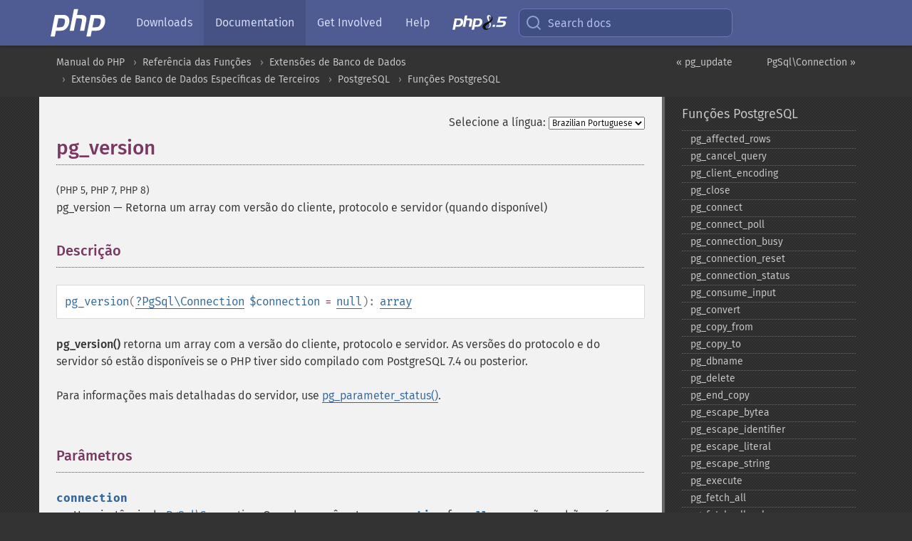

--- FILE ---
content_type: text/html; charset=utf-8
request_url: https://www.php.net/manual/pt_BR/function.pg-version.php
body_size: 10231
content:
<!DOCTYPE html>
<html xmlns="http://www.w3.org/1999/xhtml" lang="pt_BR">
<head>

  <meta charset="utf-8">
  <meta name="viewport" content="width=device-width, initial-scale=1.0">

     <base href="https://www.php.net/manual/pt_BR/function.pg-version.php">
  
  <title>PHP: pg_version - Manual</title>

      <link rel="stylesheet" type="text/css" href="/cached.php?t=1756715876&amp;f=/fonts/Fira/fira.css" media="screen">
      <link rel="stylesheet" type="text/css" href="/cached.php?t=1756715876&amp;f=/fonts/Font-Awesome/css/fontello.css" media="screen">
      <link rel="stylesheet" type="text/css" href="/cached.php?t=1763585401&amp;f=/styles/theme-base.css" media="screen">
      <link rel="stylesheet" type="text/css" href="/cached.php?t=1763575802&amp;f=/styles/theme-medium.css" media="screen">
  
 <link rel="icon" type="image/svg+xml" sizes="any" href="https://www.php.net/favicon.svg?v=2">
 <link rel="icon" type="image/png" sizes="196x196" href="https://www.php.net/favicon-196x196.png?v=2">
 <link rel="icon" type="image/png" sizes="32x32" href="https://www.php.net/favicon-32x32.png?v=2">
 <link rel="icon" type="image/png" sizes="16x16" href="https://www.php.net/favicon-16x16.png?v=2">
 <link rel="shortcut icon" href="https://www.php.net/favicon.ico?v=2">

 <link rel="search" type="application/opensearchdescription+xml" href="https://www.php.net/phpnetimprovedsearch.src" title="Add PHP.net search">
 <link rel="alternate" type="application/atom+xml" href="https://www.php.net/releases/feed.php" title="PHP Release feed">
 <link rel="alternate" type="application/atom+xml" href="https://www.php.net/feed.atom" title="PHP: Hypertext Preprocessor">

 <link rel="canonical" href="https://www.php.net/manual/pt_BR/function.pg-version.php">
 <link rel="shorturl" href="https://www.php.net/pg-version">
 <link rel="alternate" href="https://www.php.net/pg-version" hreflang="x-default">

 <link rel="contents" href="https://www.php.net/manual/pt_BR/index.php">
 <link rel="index" href="https://www.php.net/manual/pt_BR/ref.pgsql.php">
 <link rel="prev" href="https://www.php.net/manual/pt_BR/function.pg-update.php">
 <link rel="next" href="https://www.php.net/manual/pt_BR/class.pgsql-connection.php">

 <link rel="alternate" href="https://www.php.net/manual/en/function.pg-version.php" hreflang="en">
 <link rel="alternate" href="https://www.php.net/manual/de/function.pg-version.php" hreflang="de">
 <link rel="alternate" href="https://www.php.net/manual/es/function.pg-version.php" hreflang="es">
 <link rel="alternate" href="https://www.php.net/manual/fr/function.pg-version.php" hreflang="fr">
 <link rel="alternate" href="https://www.php.net/manual/it/function.pg-version.php" hreflang="it">
 <link rel="alternate" href="https://www.php.net/manual/ja/function.pg-version.php" hreflang="ja">
 <link rel="alternate" href="https://www.php.net/manual/pt_BR/function.pg-version.php" hreflang="pt_BR">
 <link rel="alternate" href="https://www.php.net/manual/ru/function.pg-version.php" hreflang="ru">
 <link rel="alternate" href="https://www.php.net/manual/tr/function.pg-version.php" hreflang="tr">
 <link rel="alternate" href="https://www.php.net/manual/uk/function.pg-version.php" hreflang="uk">
 <link rel="alternate" href="https://www.php.net/manual/zh/function.pg-version.php" hreflang="zh">

<link rel="stylesheet" type="text/css" href="/cached.php?t=1756715876&amp;f=/fonts/Fira/fira.css" media="screen">
<link rel="stylesheet" type="text/css" href="/cached.php?t=1756715876&amp;f=/fonts/Font-Awesome/css/fontello.css" media="screen">
<link rel="stylesheet" type="text/css" href="/cached.php?t=1763585401&amp;f=/styles/theme-base.css" media="screen">
<link rel="stylesheet" type="text/css" href="/cached.php?t=1763575802&amp;f=/styles/theme-medium.css" media="screen">


 <base href="https://www.php.net/manual/pt_BR/function.pg-version.php">

<meta name="Description" content="Retorna um array com vers&atilde;o do cliente, protocolo e servidor (quando dispon&iacute;vel)" />

<meta name="twitter:card" content="summary_large_image" />
<meta name="twitter:site" content="@official_php" />
<meta name="twitter:title" content="PHP: pg_version - Manual" />
<meta name="twitter:description" content="Retorna um array com vers&atilde;o do cliente, protocolo e servidor (quando dispon&iacute;vel)" />
<meta name="twitter:creator" content="@official_php" />
<meta name="twitter:image:src" content="https://www.php.net/images/meta-image.png" />

<meta itemprop="name" content="PHP: pg_version - Manual" />
<meta itemprop="description" content="Retorna um array com vers&atilde;o do cliente, protocolo e servidor (quando dispon&iacute;vel)" />
<meta itemprop="image" content="https://www.php.net/images/meta-image.png" />

<meta property="og:image" content="https://www.php.net/images/meta-image.png" />
<meta property="og:description" content="Retorna um array com vers&atilde;o do cliente, protocolo e servidor (quando dispon&iacute;vel)" />

<link href="https://fosstodon.org/@php" rel="me" />
<!-- Matomo -->
<script>
    var _paq = window._paq = window._paq || [];
    /* tracker methods like "setCustomDimension" should be called before "trackPageView" */
    _paq.push(["setDoNotTrack", true]);
    _paq.push(["disableCookies"]);
    _paq.push(['trackPageView']);
    _paq.push(['enableLinkTracking']);
    (function() {
        var u="https://analytics.php.net/";
        _paq.push(['setTrackerUrl', u+'matomo.php']);
        _paq.push(['setSiteId', '1']);
        var d=document, g=d.createElement('script'), s=d.getElementsByTagName('script')[0];
        g.async=true; g.src=u+'matomo.js'; s.parentNode.insertBefore(g,s);
    })();
</script>
<!-- End Matomo Code -->
</head>
<body class="docs "><a href="/x-myracloud-5958a2bbbed300a9b9ac631223924e0b/1769242078.878" style="display:  none">update page now</a>

<nav class="navbar navbar-fixed-top">
  <div class="navbar__inner">
    <a href="/" aria-label="PHP Home" class="navbar__brand">
      <img
        src="/images/logos/php-logo-white.svg"
        aria-hidden="true"
        width="80"
        height="40"
      >
    </a>

    <div
      id="navbar__offcanvas"
      tabindex="-1"
      class="navbar__offcanvas"
      aria-label="Menu"
    >
      <button
        id="navbar__close-button"
        class="navbar__icon-item navbar_icon-item--visually-aligned navbar__close-button"
      >
        <svg xmlns="http://www.w3.org/2000/svg" width="24" viewBox="0 0 24 24" fill="currentColor"><path d="M19,6.41L17.59,5L12,10.59L6.41,5L5,6.41L10.59,12L5,17.59L6.41,19L12,13.41L17.59,19L19,17.59L13.41,12L19,6.41Z" /></svg>
      </button>

      <ul class="navbar__nav">
                            <li class="navbar__item">
              <a
                href="/downloads.php"
                                class="navbar__link  "
              >
                                  Downloads                              </a>
          </li>
                            <li class="navbar__item">
              <a
                href="/docs.php"
                aria-current="page"                class="navbar__link navbar__link--active "
              >
                                  Documentation                              </a>
          </li>
                            <li class="navbar__item">
              <a
                href="/get-involved.php"
                                class="navbar__link  "
              >
                                  Get Involved                              </a>
          </li>
                            <li class="navbar__item">
              <a
                href="/support.php"
                                class="navbar__link  "
              >
                                  Help                              </a>
          </li>
                            <li class="navbar__item">
              <a
                href="/releases/8.5/index.php"
                                class="navbar__link  navbar__release"
              >
                                  <img src="/images/php8/logo_php8_5.svg" alt="PHP 8.5">
                              </a>
          </li>
              </ul>
    </div>

    <div class="navbar__right">
        
      
      <!-- Desktop default search -->
      <form
        action="/manual-lookup.php"
        class="navbar__search-form"
      >
        <label for="navbar__search-input" aria-label="Search docs">
          <svg
  xmlns="http://www.w3.org/2000/svg"
  aria-hidden="true"
  width="24"
  viewBox="0 0 24 24"
  fill="none"
  stroke="currentColor"
  stroke-width="2"
  stroke-linecap="round"
  stroke-linejoin="round"
>
  <circle cx="11" cy="11" r="8"></circle>
  <line x1="21" y1="21" x2="16.65" y2="16.65"></line>
</svg>        </label>
        <input
          type="search"
          name="pattern"
          id="navbar__search-input"
          class="navbar__search-input"
          placeholder="Search docs"
          accesskey="s"
        >
        <input type="hidden" name="scope" value="quickref">
      </form>

      <!-- Desktop encanced search -->
      <button
        id="navbar__search-button"
        class="navbar__search-button"
        hidden
      >
        <svg
  xmlns="http://www.w3.org/2000/svg"
  aria-hidden="true"
  width="24"
  viewBox="0 0 24 24"
  fill="none"
  stroke="currentColor"
  stroke-width="2"
  stroke-linecap="round"
  stroke-linejoin="round"
>
  <circle cx="11" cy="11" r="8"></circle>
  <line x1="21" y1="21" x2="16.65" y2="16.65"></line>
</svg>        Search docs
      </button>

        
      <!-- Mobile default items -->
      <a
        id="navbar__search-link"
        href="/lookup-form.php"
        aria-label="Search docs"
        class="navbar__icon-item navbar__search-link"
      >
        <svg
  xmlns="http://www.w3.org/2000/svg"
  aria-hidden="true"
  width="24"
  viewBox="0 0 24 24"
  fill="none"
  stroke="currentColor"
  stroke-width="2"
  stroke-linecap="round"
  stroke-linejoin="round"
>
  <circle cx="11" cy="11" r="8"></circle>
  <line x1="21" y1="21" x2="16.65" y2="16.65"></line>
</svg>      </a>
      <a
        id="navbar__menu-link"
        href="/menu.php"
        aria-label="Menu"
        class="navbar__icon-item navbar_icon-item--visually-aligned navbar_menu-link"
      >
        <svg xmlns="http://www.w3.org/2000/svg"
  aria-hidden="true"
  width="24"
  viewBox="0 0 24 24"
  fill="currentColor"
>
  <path d="M3,6H21V8H3V6M3,11H21V13H3V11M3,16H21V18H3V16Z" />
</svg>      </a>

      <!-- Mobile enhanced items -->
      <button
        id="navbar__search-button-mobile"
        aria-label="Search docs"
        class="navbar__icon-item navbar__search-button-mobile"
        hidden
      >
        <svg
  xmlns="http://www.w3.org/2000/svg"
  aria-hidden="true"
  width="24"
  viewBox="0 0 24 24"
  fill="none"
  stroke="currentColor"
  stroke-width="2"
  stroke-linecap="round"
  stroke-linejoin="round"
>
  <circle cx="11" cy="11" r="8"></circle>
  <line x1="21" y1="21" x2="16.65" y2="16.65"></line>
</svg>      </button>
      <button
        id="navbar__menu-button"
        aria-label="Menu"
        class="navbar__icon-item navbar_icon-item--visually-aligned"
        hidden
      >
        <svg xmlns="http://www.w3.org/2000/svg"
  aria-hidden="true"
  width="24"
  viewBox="0 0 24 24"
  fill="currentColor"
>
  <path d="M3,6H21V8H3V6M3,11H21V13H3V11M3,16H21V18H3V16Z" />
</svg>      </button>
    </div>

    <div
      id="navbar__backdrop"
      class="navbar__backdrop"
    ></div>
  </div>

  <div id="flash-message"></div>
</nav>
<nav id="trick"><div><dl>
<dt><a href='/manual/en/getting-started.php'>Getting Started</a></dt>
	<dd><a href='/manual/en/introduction.php'>Introduction</a></dd>
	<dd><a href='/manual/en/tutorial.php'>A simple tutorial</a></dd>
<dt><a href='/manual/en/langref.php'>Language Reference</a></dt>
	<dd><a href='/manual/en/language.basic-syntax.php'>Basic syntax</a></dd>
	<dd><a href='/manual/en/language.types.php'>Types</a></dd>
	<dd><a href='/manual/en/language.variables.php'>Variables</a></dd>
	<dd><a href='/manual/en/language.constants.php'>Constants</a></dd>
	<dd><a href='/manual/en/language.expressions.php'>Expressions</a></dd>
	<dd><a href='/manual/en/language.operators.php'>Operators</a></dd>
	<dd><a href='/manual/en/language.control-structures.php'>Control Structures</a></dd>
	<dd><a href='/manual/en/language.functions.php'>Functions</a></dd>
	<dd><a href='/manual/en/language.oop5.php'>Classes and Objects</a></dd>
	<dd><a href='/manual/en/language.namespaces.php'>Namespaces</a></dd>
	<dd><a href='/manual/en/language.enumerations.php'>Enumerations</a></dd>
	<dd><a href='/manual/en/language.errors.php'>Errors</a></dd>
	<dd><a href='/manual/en/language.exceptions.php'>Exceptions</a></dd>
	<dd><a href='/manual/en/language.fibers.php'>Fibers</a></dd>
	<dd><a href='/manual/en/language.generators.php'>Generators</a></dd>
	<dd><a href='/manual/en/language.attributes.php'>Attributes</a></dd>
	<dd><a href='/manual/en/language.references.php'>References Explained</a></dd>
	<dd><a href='/manual/en/reserved.variables.php'>Predefined Variables</a></dd>
	<dd><a href='/manual/en/reserved.exceptions.php'>Predefined Exceptions</a></dd>
	<dd><a href='/manual/en/reserved.interfaces.php'>Predefined Interfaces and Classes</a></dd>
	<dd><a href='/manual/en/reserved.attributes.php'>Predefined Attributes</a></dd>
	<dd><a href='/manual/en/context.php'>Context options and parameters</a></dd>
	<dd><a href='/manual/en/wrappers.php'>Supported Protocols and Wrappers</a></dd>
</dl>
<dl>
<dt><a href='/manual/en/security.php'>Security</a></dt>
	<dd><a href='/manual/en/security.intro.php'>Introduction</a></dd>
	<dd><a href='/manual/en/security.general.php'>General considerations</a></dd>
	<dd><a href='/manual/en/security.cgi-bin.php'>Installed as CGI binary</a></dd>
	<dd><a href='/manual/en/security.apache.php'>Installed as an Apache module</a></dd>
	<dd><a href='/manual/en/security.sessions.php'>Session Security</a></dd>
	<dd><a href='/manual/en/security.filesystem.php'>Filesystem Security</a></dd>
	<dd><a href='/manual/en/security.database.php'>Database Security</a></dd>
	<dd><a href='/manual/en/security.errors.php'>Error Reporting</a></dd>
	<dd><a href='/manual/en/security.variables.php'>User Submitted Data</a></dd>
	<dd><a href='/manual/en/security.hiding.php'>Hiding PHP</a></dd>
	<dd><a href='/manual/en/security.current.php'>Keeping Current</a></dd>
<dt><a href='/manual/en/features.php'>Features</a></dt>
	<dd><a href='/manual/en/features.http-auth.php'>HTTP authentication with PHP</a></dd>
	<dd><a href='/manual/en/features.cookies.php'>Cookies</a></dd>
	<dd><a href='/manual/en/features.sessions.php'>Sessions</a></dd>
	<dd><a href='/manual/en/features.file-upload.php'>Handling file uploads</a></dd>
	<dd><a href='/manual/en/features.remote-files.php'>Using remote files</a></dd>
	<dd><a href='/manual/en/features.connection-handling.php'>Connection handling</a></dd>
	<dd><a href='/manual/en/features.persistent-connections.php'>Persistent Database Connections</a></dd>
	<dd><a href='/manual/en/features.commandline.php'>Command line usage</a></dd>
	<dd><a href='/manual/en/features.gc.php'>Garbage Collection</a></dd>
	<dd><a href='/manual/en/features.dtrace.php'>DTrace Dynamic Tracing</a></dd>
</dl>
<dl>
<dt><a href='/manual/en/funcref.php'>Function Reference</a></dt>
	<dd><a href='/manual/en/refs.basic.php.php'>Affecting PHP's Behaviour</a></dd>
	<dd><a href='/manual/en/refs.utilspec.audio.php'>Audio Formats Manipulation</a></dd>
	<dd><a href='/manual/en/refs.remote.auth.php'>Authentication Services</a></dd>
	<dd><a href='/manual/en/refs.utilspec.cmdline.php'>Command Line Specific Extensions</a></dd>
	<dd><a href='/manual/en/refs.compression.php'>Compression and Archive Extensions</a></dd>
	<dd><a href='/manual/en/refs.crypto.php'>Cryptography Extensions</a></dd>
	<dd><a href='/manual/en/refs.database.php'>Database Extensions</a></dd>
	<dd><a href='/manual/en/refs.calendar.php'>Date and Time Related Extensions</a></dd>
	<dd><a href='/manual/en/refs.fileprocess.file.php'>File System Related Extensions</a></dd>
	<dd><a href='/manual/en/refs.international.php'>Human Language and Character Encoding Support</a></dd>
	<dd><a href='/manual/en/refs.utilspec.image.php'>Image Processing and Generation</a></dd>
	<dd><a href='/manual/en/refs.remote.mail.php'>Mail Related Extensions</a></dd>
	<dd><a href='/manual/en/refs.math.php'>Mathematical Extensions</a></dd>
	<dd><a href='/manual/en/refs.utilspec.nontext.php'>Non-Text MIME Output</a></dd>
	<dd><a href='/manual/en/refs.fileprocess.process.php'>Process Control Extensions</a></dd>
	<dd><a href='/manual/en/refs.basic.other.php'>Other Basic Extensions</a></dd>
	<dd><a href='/manual/en/refs.remote.other.php'>Other Services</a></dd>
	<dd><a href='/manual/en/refs.search.php'>Search Engine Extensions</a></dd>
	<dd><a href='/manual/en/refs.utilspec.server.php'>Server Specific Extensions</a></dd>
	<dd><a href='/manual/en/refs.basic.session.php'>Session Extensions</a></dd>
	<dd><a href='/manual/en/refs.basic.text.php'>Text Processing</a></dd>
	<dd><a href='/manual/en/refs.basic.vartype.php'>Variable and Type Related Extensions</a></dd>
	<dd><a href='/manual/en/refs.webservice.php'>Web Services</a></dd>
	<dd><a href='/manual/en/refs.utilspec.windows.php'>Windows Only Extensions</a></dd>
	<dd><a href='/manual/en/refs.xml.php'>XML Manipulation</a></dd>
	<dd><a href='/manual/en/refs.ui.php'>GUI Extensions</a></dd>
</dl>
<dl>
<dt>Keyboard Shortcuts</dt><dt>?</dt>
<dd>This help</dd>
<dt>j</dt>
<dd>Next menu item</dd>
<dt>k</dt>
<dd>Previous menu item</dd>
<dt>g p</dt>
<dd>Previous man page</dd>
<dt>g n</dt>
<dd>Next man page</dd>
<dt>G</dt>
<dd>Scroll to bottom</dd>
<dt>g g</dt>
<dd>Scroll to top</dd>
<dt>g h</dt>
<dd>Goto homepage</dd>
<dt>g s</dt>
<dd>Goto search<br>(current page)</dd>
<dt>/</dt>
<dd>Focus search box</dd>
</dl></div></nav>
<div id="goto">
    <div class="search">
         <div class="text"></div>
         <div class="results"><ul></ul></div>
   </div>
</div>

  <div id="breadcrumbs" class="clearfix">
    <div id="breadcrumbs-inner">
          <div class="next">
        <a href="class.pgsql-connection.php">
          PgSql\Connection &raquo;
        </a>
      </div>
              <div class="prev">
        <a href="function.pg-update.php">
          &laquo; pg_update        </a>
      </div>
          <ul>
            <li><a href='index.php'>Manual do PHP</a></li>      <li><a href='funcref.php'>Refer&ecirc;ncia das Fun&ccedil;&otilde;es</a></li>      <li><a href='refs.database.php'>Extens&otilde;es de Banco de Dados</a></li>      <li><a href='refs.database.vendors.php'>Extens&otilde;es de Banco de Dados Espec&iacute;ficas de Terceiros</a></li>      <li><a href='book.pgsql.php'>PostgreSQL</a></li>      <li><a href='ref.pgsql.php'>Fun&ccedil;&otilde;es PostgreSQL</a></li>      </ul>
    </div>
  </div>




<div id="layout" class="clearfix">
  <section id="layout-content">
  <div class="page-tools">
    <div class="change-language">
      <form action="/manual/change.php" method="get" id="changelang" name="changelang">
        <fieldset>
          <label for="changelang-langs">Selecione a língua:</label>
          <select onchange="document.changelang.submit()" name="page" id="changelang-langs">
            <option value='en/function.pg-version.php'>English</option>
            <option value='de/function.pg-version.php'>German</option>
            <option value='es/function.pg-version.php'>Spanish</option>
            <option value='fr/function.pg-version.php'>French</option>
            <option value='it/function.pg-version.php'>Italian</option>
            <option value='ja/function.pg-version.php'>Japanese</option>
            <option value='pt_BR/function.pg-version.php' selected="selected">Brazilian Portuguese</option>
            <option value='ru/function.pg-version.php'>Russian</option>
            <option value='tr/function.pg-version.php'>Turkish</option>
            <option value='uk/function.pg-version.php'>Ukrainian</option>
            <option value='zh/function.pg-version.php'>Chinese (Simplified)</option>
            <option value='help-translate.php'>Other</option>
          </select>
        </fieldset>
      </form>
    </div>
  </div><div id="function.pg-version" class="refentry">
 <div class="refnamediv">
  <h1 class="refname">pg_version</h1>
  <p class="verinfo">(PHP 5, PHP 7, PHP 8)</p><p class="refpurpose"><span class="refname">pg_version</span> &mdash; <span class="dc-title">
   Retorna um array com versão do cliente, protocolo e servidor (quando disponível)
  </span></p>

 </div>

 <div class="refsect1 description" id="refsect1-function.pg-version-description">
  <h3 class="title">Descrição</h3>
  <div class="methodsynopsis dc-description">
   <span class="methodname"><strong>pg_version</strong></span>(<span class="methodparam"><span class="type"><span class="type"><a href="language.types.null.php" class="type null">?</a></span><span class="type"><a href="class.pgsql-connection.php" class="type PgSql\Connection">PgSql\Connection</a></span></span> <code class="parameter">$connection</code><span class="initializer"> = <strong><code><a href="reserved.constants.php#constant.null">null</a></code></strong></span></span>): <span class="type"><a href="language.types.array.php" class="type array">array</a></span></div>

  <p class="para rdfs-comment">
   <span class="function"><strong>pg_version()</strong></span> retorna um array com a versão do cliente, protocolo
   e servidor. As versões do protocolo e do servidor só estão disponíveis se o PHP
   tiver sido compilado com PostgreSQL 7.4 ou posterior.
  </p>
  <p class="para">
   Para informações mais detalhadas do servidor, use <span class="function"><a href="function.pg-parameter-status.php" class="function">pg_parameter_status()</a></span>.
  </p>
 </div>


 <div class="refsect1 parameters" id="refsect1-function.pg-version-parameters">
  <h3 class="title">Parâmetros</h3>
  <p class="para">
   <dl>
    
     <dt><code class="parameter">connection</code></dt>
     <dd>
      <p class="para">Uma instância de <span class="classname"><a href="class.pgsql-connection.php" class="classname">PgSql\Connection</a></span>.
Quando o parâmetro <code class="parameter">connection</code> for <strong><code><a href="reserved.constants.php#constant.null">null</a></code></strong>, a conexão padrão será usada.
A conexão padrão é a última conexão feita por <span class="function"><a href="function.pg-connect.php" class="function">pg_connect()</a></span>
ou <span class="function"><a href="function.pg-pconnect.php" class="function">pg_pconnect()</a></span>.
<div class="warning"><strong class="warning">Aviso</strong><p class="simpara">A partir do PHP 8.1.0, usar a conexão padrão foi descontinuado.</p></div></p>
     </dd>
    
   </dl>
  </p>
 </div>


 <div class="refsect1 returnvalues" id="refsect1-function.pg-version-returnvalues">
  <h3 class="title">Valor Retornado</h3>
  <p class="para">
   Retorna um array com chaves e valores <code class="literal">client</code>, <code class="literal">protocol</code>
   e <code class="literal">server</code> (se disponível).
  </p>
 </div>


 <div class="refsect1 changelog" id="refsect1-function.pg-version-changelog">
  <h3 class="title">Registro de Alterações</h3>
  <table class="doctable informaltable">
   
    <thead>
     <tr>
      <th>Versão</th>
      <th>Descrição</th>
     </tr>

    </thead>

    <tbody class="tbody">
     <tr>
 <td>8.1.0</td>
 <td>
  O parâmetro <code class="parameter">connection</code> agora espera uma instância de <span class="classname"><a href="class.pgsql-connection.php" class="classname">PgSql\Connection</a></span>;
  anteriormente, um <span class="type"><a href="language.types.resource.php" class="type resource">resource</a></span> era esperado.
 </td>
</tr>

     <tr>
      <td>8.0.0</td>
      <td>
       <code class="parameter">connection</code> agora é anulável.
      </td>
     </tr>

    </tbody>
   
  </table>

 </div>


 <div class="refsect1 examples" id="refsect1-function.pg-version-examples">
  <h3 class="title">Exemplos</h3>
  <p class="para">
   <div class="example" id="example-1">
    <p><strong>Exemplo #1 Exemplo de <span class="function"><strong>pg_version()</strong></span></strong></p>
    <div class="example-contents">
<div class="phpcode"><code><span style="color: #000000"><span style="color: #0000BB">&lt;?php<br />  $dbconn </span><span style="color: #007700">= </span><span style="color: #0000BB">pg_connect</span><span style="color: #007700">(</span><span style="color: #DD0000">"host=localhost port=5432 dbname=mary"</span><span style="color: #007700">)<br />     or die(</span><span style="color: #DD0000">"Não foi possível conectar"</span><span style="color: #007700">);<br /><br />  </span><span style="color: #0000BB">$v </span><span style="color: #007700">= </span><span style="color: #0000BB">pg_version</span><span style="color: #007700">(</span><span style="color: #0000BB">$dbconn</span><span style="color: #007700">);<br /><br />  echo </span><span style="color: #0000BB">$v</span><span style="color: #007700">[</span><span style="color: #DD0000">'client'</span><span style="color: #007700">];<br /></span><span style="color: #0000BB">?&gt;</span></span></code></div>
    </div>

    <div class="example-contents"><p>O exemplo acima produzirá:</p></div>
    <div class="example-contents screen">
<div class="examplescode"><pre class="examplescode">7.4</pre>
</div>
    </div>
   </div>
  </p>
 </div>


 <div class="refsect1 seealso" id="refsect1-function.pg-version-seealso">
  <h3 class="title">Veja Também</h3>
  <p class="para">
   <ul class="simplelist">
    <li><span class="function"><a href="function.pg-parameter-status.php" class="function" rel="rdfs-seeAlso">pg_parameter_status()</a> - Procura uma configura&ccedil;&atilde;o de par&acirc;metro atual do servidor</span></li>
   </ul>
  </p>
 </div>

</div>    <div class="contribute">
      <h3 class="title">Melhore Esta Página</h3>
      <div>
         
      </div>
      <div class="edit-bug">
        <a href="https://github.com/php/doc-base/blob/master/README.md" title="Este atalho te leva ao nosso guia de contribuição no GitHub" target="_blank" rel="noopener noreferrer">Aprenda Como Melhorar Esta Página</a>
        •
        <a href="https://github.com/php/doc-pt_br">Envie uma Solicitação de Modificação</a>
        •
        <a href="https://github.com/php/doc-pt_br/issues/new?body=From%20manual%20page:%20https:%2F%2Fphp.net%2Ffunction.pg-version%0A%0A---">Reporte um Problema</a>
      </div>
    </div><section id="usernotes">
 <div class="head">
  <span class="action"><a href="/manual/add-note.php?sect=function.pg-version&amp;repo=pt_br&amp;redirect=https://www.php.net/manual/pt_BR/function.pg-version.php">＋<small>adicionar nota</small></a></span>
  <h3 class="title">Notas de Usuários <span class="count">2 notes</span></h3>
 </div><div id="allnotes">
  <div class="note" id="124693">  <div class="votes">
    <div id="Vu124693">
    <a href="/manual/vote-note.php?id=124693&amp;page=function.pg-version&amp;vote=up" title="Vote up!" class="usernotes-voteu">up</a>
    </div>
    <div id="Vd124693">
    <a href="/manual/vote-note.php?id=124693&amp;page=function.pg-version&amp;vote=down" title="Vote down!" class="usernotes-voted">down</a>
    </div>
    <div class="tally" id="V124693" title="no votes...">
    0
    </div>
  </div>
  <a href="#124693" class="name">
  <strong class="user"><em>live627</em></strong></a><a class="genanchor" href="#124693"> &para;</a><div class="date" title="2020-02-07 12:36"><strong>5 years ago</strong></div>
  <div class="text" id="Hcom124693">
<div class="phpcode"><pre><code class="html">Complete output off this function for me is:

array(13) {
  ["client"]=&gt;
  string(5) "9.6.9"
  ["protocol"]=&gt;
  int(3)
  ["server"]=&gt;
  string(4) "12.1"
  ["server_encoding"]=&gt;
  string(4) "UTF8"
  ["client_encoding"]=&gt;
  string(4) "UTF8"
  ["is_superuser"]=&gt;
  string(2) "on"
  ["session_authorization"]=&gt;
  string(8) "postgres"
  ["DateStyle"]=&gt;
  string(8) "ISO, MDY"
  ["IntervalStyle"]=&gt;
  string(8) "postgres"
  ["TimeZone"]=&gt;
  string(10) "US/Arizona"
  ["integer_datetimes"]=&gt;
  string(2) "on"
  ["standard_conforming_strings"]=&gt;
  string(2) "on"
  ["application_name"]=&gt;
  string(0) ""
}</code></pre></div>
  </div>
 </div>
  <div class="note" id="124975">  <div class="votes">
    <div id="Vu124975">
    <a href="/manual/vote-note.php?id=124975&amp;page=function.pg-version&amp;vote=up" title="Vote up!" class="usernotes-voteu">up</a>
    </div>
    <div id="Vd124975">
    <a href="/manual/vote-note.php?id=124975&amp;page=function.pg-version&amp;vote=down" title="Vote down!" class="usernotes-voted">down</a>
    </div>
    <div class="tally" id="V124975" title="33% like this...">
    -1
    </div>
  </div>
  <a href="#124975" class="name">
  <strong class="user"><em>mgchristensen</em></strong></a><a class="genanchor" href="#124975"> &para;</a><div class="date" title="2020-05-03 03:19"><strong>5 years ago</strong></div>
  <div class="text" id="Hcom124975">
<div class="phpcode"><pre><code class="html">I note that the array element for "protocol" seemingly has no value, being reported as:

 ["protocol"]=&gt; int(3)

whereas the array element for e.g. "server" is reported as (in my particular case):

["server"]=&gt; string(5) "10.12"

A call to json_encode() however gives:

"protocol":3 and "server":"10.12"</code></pre></div>
  </div>
 </div></div>
<div class="foot"><a href="/manual/add-note.php?sect=function.pg-version&amp;repo=pt_br&amp;redirect=https://www.php.net/manual/pt_BR/function.pg-version.php">＋<small>adicionar nota</small></a></div>
</section>    </section><!-- layout-content -->
        <aside class='layout-menu'>

        <ul class='parent-menu-list'>
                                    <li>
                <a href="ref.pgsql.php">Fun&ccedil;&otilde;es PostgreSQL</a>

                                    <ul class='child-menu-list'>

                                                <li class="">
                            <a href="function.pg-affected-rows.php" title="pg_&#8203;affected_&#8203;rows">pg_&#8203;affected_&#8203;rows</a>
                        </li>
                                                <li class="">
                            <a href="function.pg-cancel-query.php" title="pg_&#8203;cancel_&#8203;query">pg_&#8203;cancel_&#8203;query</a>
                        </li>
                                                <li class="">
                            <a href="function.pg-client-encoding.php" title="pg_&#8203;client_&#8203;encoding">pg_&#8203;client_&#8203;encoding</a>
                        </li>
                                                <li class="">
                            <a href="function.pg-close.php" title="pg_&#8203;close">pg_&#8203;close</a>
                        </li>
                                                <li class="">
                            <a href="function.pg-connect.php" title="pg_&#8203;connect">pg_&#8203;connect</a>
                        </li>
                                                <li class="">
                            <a href="function.pg-connect-poll.php" title="pg_&#8203;connect_&#8203;poll">pg_&#8203;connect_&#8203;poll</a>
                        </li>
                                                <li class="">
                            <a href="function.pg-connection-busy.php" title="pg_&#8203;connection_&#8203;busy">pg_&#8203;connection_&#8203;busy</a>
                        </li>
                                                <li class="">
                            <a href="function.pg-connection-reset.php" title="pg_&#8203;connection_&#8203;reset">pg_&#8203;connection_&#8203;reset</a>
                        </li>
                                                <li class="">
                            <a href="function.pg-connection-status.php" title="pg_&#8203;connection_&#8203;status">pg_&#8203;connection_&#8203;status</a>
                        </li>
                                                <li class="">
                            <a href="function.pg-consume-input.php" title="pg_&#8203;consume_&#8203;input">pg_&#8203;consume_&#8203;input</a>
                        </li>
                                                <li class="">
                            <a href="function.pg-convert.php" title="pg_&#8203;convert">pg_&#8203;convert</a>
                        </li>
                                                <li class="">
                            <a href="function.pg-copy-from.php" title="pg_&#8203;copy_&#8203;from">pg_&#8203;copy_&#8203;from</a>
                        </li>
                                                <li class="">
                            <a href="function.pg-copy-to.php" title="pg_&#8203;copy_&#8203;to">pg_&#8203;copy_&#8203;to</a>
                        </li>
                                                <li class="">
                            <a href="function.pg-dbname.php" title="pg_&#8203;dbname">pg_&#8203;dbname</a>
                        </li>
                                                <li class="">
                            <a href="function.pg-delete.php" title="pg_&#8203;delete">pg_&#8203;delete</a>
                        </li>
                                                <li class="">
                            <a href="function.pg-end-copy.php" title="pg_&#8203;end_&#8203;copy">pg_&#8203;end_&#8203;copy</a>
                        </li>
                                                <li class="">
                            <a href="function.pg-escape-bytea.php" title="pg_&#8203;escape_&#8203;bytea">pg_&#8203;escape_&#8203;bytea</a>
                        </li>
                                                <li class="">
                            <a href="function.pg-escape-identifier.php" title="pg_&#8203;escape_&#8203;identifier">pg_&#8203;escape_&#8203;identifier</a>
                        </li>
                                                <li class="">
                            <a href="function.pg-escape-literal.php" title="pg_&#8203;escape_&#8203;literal">pg_&#8203;escape_&#8203;literal</a>
                        </li>
                                                <li class="">
                            <a href="function.pg-escape-string.php" title="pg_&#8203;escape_&#8203;string">pg_&#8203;escape_&#8203;string</a>
                        </li>
                                                <li class="">
                            <a href="function.pg-execute.php" title="pg_&#8203;execute">pg_&#8203;execute</a>
                        </li>
                                                <li class="">
                            <a href="function.pg-fetch-all.php" title="pg_&#8203;fetch_&#8203;all">pg_&#8203;fetch_&#8203;all</a>
                        </li>
                                                <li class="">
                            <a href="function.pg-fetch-all-columns.php" title="pg_&#8203;fetch_&#8203;all_&#8203;columns">pg_&#8203;fetch_&#8203;all_&#8203;columns</a>
                        </li>
                                                <li class="">
                            <a href="function.pg-fetch-array.php" title="pg_&#8203;fetch_&#8203;array">pg_&#8203;fetch_&#8203;array</a>
                        </li>
                                                <li class="">
                            <a href="function.pg-fetch-assoc.php" title="pg_&#8203;fetch_&#8203;assoc">pg_&#8203;fetch_&#8203;assoc</a>
                        </li>
                                                <li class="">
                            <a href="function.pg-fetch-object.php" title="pg_&#8203;fetch_&#8203;object">pg_&#8203;fetch_&#8203;object</a>
                        </li>
                                                <li class="">
                            <a href="function.pg-fetch-result.php" title="pg_&#8203;fetch_&#8203;result">pg_&#8203;fetch_&#8203;result</a>
                        </li>
                                                <li class="">
                            <a href="function.pg-fetch-row.php" title="pg_&#8203;fetch_&#8203;row">pg_&#8203;fetch_&#8203;row</a>
                        </li>
                                                <li class="">
                            <a href="function.pg-field-is-null.php" title="pg_&#8203;field_&#8203;is_&#8203;null">pg_&#8203;field_&#8203;is_&#8203;null</a>
                        </li>
                                                <li class="">
                            <a href="function.pg-field-name.php" title="pg_&#8203;field_&#8203;name">pg_&#8203;field_&#8203;name</a>
                        </li>
                                                <li class="">
                            <a href="function.pg-field-num.php" title="pg_&#8203;field_&#8203;num">pg_&#8203;field_&#8203;num</a>
                        </li>
                                                <li class="">
                            <a href="function.pg-field-prtlen.php" title="pg_&#8203;field_&#8203;prtlen">pg_&#8203;field_&#8203;prtlen</a>
                        </li>
                                                <li class="">
                            <a href="function.pg-field-size.php" title="pg_&#8203;field_&#8203;size">pg_&#8203;field_&#8203;size</a>
                        </li>
                                                <li class="">
                            <a href="function.pg-field-table.php" title="pg_&#8203;field_&#8203;table">pg_&#8203;field_&#8203;table</a>
                        </li>
                                                <li class="">
                            <a href="function.pg-field-type.php" title="pg_&#8203;field_&#8203;type">pg_&#8203;field_&#8203;type</a>
                        </li>
                                                <li class="">
                            <a href="function.pg-field-type-oid.php" title="pg_&#8203;field_&#8203;type_&#8203;oid">pg_&#8203;field_&#8203;type_&#8203;oid</a>
                        </li>
                                                <li class="">
                            <a href="function.pg-flush.php" title="pg_&#8203;flush">pg_&#8203;flush</a>
                        </li>
                                                <li class="">
                            <a href="function.pg-free-result.php" title="pg_&#8203;free_&#8203;result">pg_&#8203;free_&#8203;result</a>
                        </li>
                                                <li class="">
                            <a href="function.pg-get-notify.php" title="pg_&#8203;get_&#8203;notify">pg_&#8203;get_&#8203;notify</a>
                        </li>
                                                <li class="">
                            <a href="function.pg-get-pid.php" title="pg_&#8203;get_&#8203;pid">pg_&#8203;get_&#8203;pid</a>
                        </li>
                                                <li class="">
                            <a href="function.pg-get-result.php" title="pg_&#8203;get_&#8203;result">pg_&#8203;get_&#8203;result</a>
                        </li>
                                                <li class="">
                            <a href="function.pg-host.php" title="pg_&#8203;host">pg_&#8203;host</a>
                        </li>
                                                <li class="">
                            <a href="function.pg-insert.php" title="pg_&#8203;insert">pg_&#8203;insert</a>
                        </li>
                                                <li class="">
                            <a href="function.pg-last-error.php" title="pg_&#8203;last_&#8203;error">pg_&#8203;last_&#8203;error</a>
                        </li>
                                                <li class="">
                            <a href="function.pg-last-notice.php" title="pg_&#8203;last_&#8203;notice">pg_&#8203;last_&#8203;notice</a>
                        </li>
                                                <li class="">
                            <a href="function.pg-last-oid.php" title="pg_&#8203;last_&#8203;oid">pg_&#8203;last_&#8203;oid</a>
                        </li>
                                                <li class="">
                            <a href="function.pg-lo-close.php" title="pg_&#8203;lo_&#8203;close">pg_&#8203;lo_&#8203;close</a>
                        </li>
                                                <li class="">
                            <a href="function.pg-lo-create.php" title="pg_&#8203;lo_&#8203;create">pg_&#8203;lo_&#8203;create</a>
                        </li>
                                                <li class="">
                            <a href="function.pg-lo-export.php" title="pg_&#8203;lo_&#8203;export">pg_&#8203;lo_&#8203;export</a>
                        </li>
                                                <li class="">
                            <a href="function.pg-lo-import.php" title="pg_&#8203;lo_&#8203;import">pg_&#8203;lo_&#8203;import</a>
                        </li>
                                                <li class="">
                            <a href="function.pg-lo-open.php" title="pg_&#8203;lo_&#8203;open">pg_&#8203;lo_&#8203;open</a>
                        </li>
                                                <li class="">
                            <a href="function.pg-lo-read.php" title="pg_&#8203;lo_&#8203;read">pg_&#8203;lo_&#8203;read</a>
                        </li>
                                                <li class="">
                            <a href="function.pg-lo-read-all.php" title="pg_&#8203;lo_&#8203;read_&#8203;all">pg_&#8203;lo_&#8203;read_&#8203;all</a>
                        </li>
                                                <li class="">
                            <a href="function.pg-lo-seek.php" title="pg_&#8203;lo_&#8203;seek">pg_&#8203;lo_&#8203;seek</a>
                        </li>
                                                <li class="">
                            <a href="function.pg-lo-tell.php" title="pg_&#8203;lo_&#8203;tell">pg_&#8203;lo_&#8203;tell</a>
                        </li>
                                                <li class="">
                            <a href="function.pg-lo-truncate.php" title="pg_&#8203;lo_&#8203;truncate">pg_&#8203;lo_&#8203;truncate</a>
                        </li>
                                                <li class="">
                            <a href="function.pg-lo-unlink.php" title="pg_&#8203;lo_&#8203;unlink">pg_&#8203;lo_&#8203;unlink</a>
                        </li>
                                                <li class="">
                            <a href="function.pg-lo-write.php" title="pg_&#8203;lo_&#8203;write">pg_&#8203;lo_&#8203;write</a>
                        </li>
                                                <li class="">
                            <a href="function.pg-meta-data.php" title="pg_&#8203;meta_&#8203;data">pg_&#8203;meta_&#8203;data</a>
                        </li>
                                                <li class="">
                            <a href="function.pg-num-fields.php" title="pg_&#8203;num_&#8203;fields">pg_&#8203;num_&#8203;fields</a>
                        </li>
                                                <li class="">
                            <a href="function.pg-num-rows.php" title="pg_&#8203;num_&#8203;rows">pg_&#8203;num_&#8203;rows</a>
                        </li>
                                                <li class="">
                            <a href="function.pg-options.php" title="pg_&#8203;options">pg_&#8203;options</a>
                        </li>
                                                <li class="">
                            <a href="function.pg-parameter-status.php" title="pg_&#8203;parameter_&#8203;status">pg_&#8203;parameter_&#8203;status</a>
                        </li>
                                                <li class="">
                            <a href="function.pg-pconnect.php" title="pg_&#8203;pconnect">pg_&#8203;pconnect</a>
                        </li>
                                                <li class="">
                            <a href="function.pg-ping.php" title="pg_&#8203;ping">pg_&#8203;ping</a>
                        </li>
                                                <li class="">
                            <a href="function.pg-port.php" title="pg_&#8203;port">pg_&#8203;port</a>
                        </li>
                                                <li class="">
                            <a href="function.pg-prepare.php" title="pg_&#8203;prepare">pg_&#8203;prepare</a>
                        </li>
                                                <li class="">
                            <a href="function.pg-put-line.php" title="pg_&#8203;put_&#8203;line">pg_&#8203;put_&#8203;line</a>
                        </li>
                                                <li class="">
                            <a href="function.pg-query.php" title="pg_&#8203;query">pg_&#8203;query</a>
                        </li>
                                                <li class="">
                            <a href="function.pg-query-params.php" title="pg_&#8203;query_&#8203;params">pg_&#8203;query_&#8203;params</a>
                        </li>
                                                <li class="">
                            <a href="function.pg-result-error.php" title="pg_&#8203;result_&#8203;error">pg_&#8203;result_&#8203;error</a>
                        </li>
                                                <li class="">
                            <a href="function.pg-result-error-field.php" title="pg_&#8203;result_&#8203;error_&#8203;field">pg_&#8203;result_&#8203;error_&#8203;field</a>
                        </li>
                                                <li class="">
                            <a href="function.pg-result-memory-size.php" title="pg_&#8203;result_&#8203;memory_&#8203;size">pg_&#8203;result_&#8203;memory_&#8203;size</a>
                        </li>
                                                <li class="">
                            <a href="function.pg-result-seek.php" title="pg_&#8203;result_&#8203;seek">pg_&#8203;result_&#8203;seek</a>
                        </li>
                                                <li class="">
                            <a href="function.pg-result-status.php" title="pg_&#8203;result_&#8203;status">pg_&#8203;result_&#8203;status</a>
                        </li>
                                                <li class="">
                            <a href="function.pg-select.php" title="pg_&#8203;select">pg_&#8203;select</a>
                        </li>
                                                <li class="">
                            <a href="function.pg-send-execute.php" title="pg_&#8203;send_&#8203;execute">pg_&#8203;send_&#8203;execute</a>
                        </li>
                                                <li class="">
                            <a href="function.pg-send-prepare.php" title="pg_&#8203;send_&#8203;prepare">pg_&#8203;send_&#8203;prepare</a>
                        </li>
                                                <li class="">
                            <a href="function.pg-send-query.php" title="pg_&#8203;send_&#8203;query">pg_&#8203;send_&#8203;query</a>
                        </li>
                                                <li class="">
                            <a href="function.pg-send-query-params.php" title="pg_&#8203;send_&#8203;query_&#8203;params">pg_&#8203;send_&#8203;query_&#8203;params</a>
                        </li>
                                                <li class="">
                            <a href="function.pg-set-chunked-rows-size.php" title="pg_&#8203;set_&#8203;chunked_&#8203;rows_&#8203;size">pg_&#8203;set_&#8203;chunked_&#8203;rows_&#8203;size</a>
                        </li>
                                                <li class="">
                            <a href="function.pg-set-client-encoding.php" title="pg_&#8203;set_&#8203;client_&#8203;encoding">pg_&#8203;set_&#8203;client_&#8203;encoding</a>
                        </li>
                                                <li class="">
                            <a href="function.pg-set-error-context-visibility.php" title="pg_&#8203;set_&#8203;error_&#8203;context_&#8203;visibility">pg_&#8203;set_&#8203;error_&#8203;context_&#8203;visibility</a>
                        </li>
                                                <li class="">
                            <a href="function.pg-set-error-verbosity.php" title="pg_&#8203;set_&#8203;error_&#8203;verbosity">pg_&#8203;set_&#8203;error_&#8203;verbosity</a>
                        </li>
                                                <li class="">
                            <a href="function.pg-socket.php" title="pg_&#8203;socket">pg_&#8203;socket</a>
                        </li>
                                                <li class="">
                            <a href="function.pg-trace.php" title="pg_&#8203;trace">pg_&#8203;trace</a>
                        </li>
                                                <li class="">
                            <a href="function.pg-transaction-status.php" title="pg_&#8203;transaction_&#8203;status">pg_&#8203;transaction_&#8203;status</a>
                        </li>
                                                <li class="">
                            <a href="function.pg-tty.php" title="pg_&#8203;tty">pg_&#8203;tty</a>
                        </li>
                                                <li class="">
                            <a href="function.pg-unescape-bytea.php" title="pg_&#8203;unescape_&#8203;bytea">pg_&#8203;unescape_&#8203;bytea</a>
                        </li>
                                                <li class="">
                            <a href="function.pg-untrace.php" title="pg_&#8203;untrace">pg_&#8203;untrace</a>
                        </li>
                                                <li class="">
                            <a href="function.pg-update.php" title="pg_&#8203;update">pg_&#8203;update</a>
                        </li>
                                                <li class="current">
                            <a href="function.pg-version.php" title="pg_&#8203;version">pg_&#8203;version</a>
                        </li>
                        
                    </ul>
                
            </li>
                        
                    </ul>
    </aside>


  </div><!-- layout -->

  <footer>
    <div class="container footer-content">
      <div class="row-fluid">
      <ul class="footmenu">
        <li><a href="/manual/pt_BR/copyright.php">Copyright &copy; 2001-2026 The PHP Documentation Group</a></li>
        <li><a href="/my.php">My PHP.net</a></li>
        <li><a href="/contact.php">Contact</a></li>
        <li><a href="/sites.php">Other PHP.net sites</a></li>
        <li><a href="/privacy.php">Privacy policy</a></li>
      </ul>
      </div>
    </div>
  </footer>
    
<script src="/cached.php?t=1756715876&amp;f=/js/ext/jquery-3.6.0.min.js"></script>
<script src="/cached.php?t=1756715876&amp;f=/js/ext/FuzzySearch.min.js"></script>
<script src="/cached.php?t=1756715876&amp;f=/js/ext/mousetrap.min.js"></script>
<script src="/cached.php?t=1756715876&amp;f=/js/ext/jquery.scrollTo.min.js"></script>
<script src="/cached.php?t=1768309801&amp;f=/js/search.js"></script>
<script src="/cached.php?t=1768309801&amp;f=/js/common.js"></script>
<script type="module" src="/cached.php?t=1759587603&amp;f=/js/interactive-examples.js"></script>

<a id="toTop" href="javascript:;"><span id="toTopHover"></span><img width="40" height="40" alt="To Top" src="/images/to-top@2x.png"></a>

<div id="search-modal__backdrop" class="search-modal__backdrop">
  <div
    role="dialog"
    aria-label="Search modal"
    id="search-modal"
    class="search-modal"
  >
    <div class="search-modal__header">
      <div class="search-modal__form">
        <div class="search-modal__input-icon">
          <!-- https://feathericons.com search -->
          <svg xmlns="http://www.w3.org/2000/svg"
            aria-hidden="true"
            width="24"
            viewBox="0 0 24 24"
            fill="none"
            stroke="currentColor"
            stroke-width="2"
            stroke-linecap="round"
            stroke-linejoin="round"
          >
            <circle cx="11" cy="11" r="8"></circle>
            <line x1="21" y1="21" x2="16.65" y2="16.65"></line>
          </svg>
        </div>
        <input
          type="search"
          id="search-modal__input"
          class="search-modal__input"
          placeholder="Search docs"
          aria-label="Search docs"
        />
      </div>

      <button aria-label="Close" class="search-modal__close">
        <!-- https://pictogrammers.com/library/mdi/icon/close/ -->
        <svg
          xmlns="http://www.w3.org/2000/svg"
          aria-hidden="true"
          width="24"
          viewBox="0 0 24 24"
        >
          <path d="M19,6.41L17.59,5L12,10.59L6.41,5L5,6.41L10.59,12L5,17.59L6.41,19L12,13.41L17.59,19L19,17.59L13.41,12L19,6.41Z"/>
        </svg>
      </button>
    </div>
    <div
      role="listbox"
      aria-label="Search results"
      id="search-modal__results"
      class="search-modal__results"
    ></div>
    <div class="search-modal__helper-text">
      <div>
        <kbd>↑</kbd> and <kbd>↓</kbd> to navigate •
        <kbd>Enter</kbd> to select •
        <kbd>Esc</kbd> to close • <kbd>/</kbd> to open
      </div>
      <div>
        Press <kbd>Enter</kbd> without
        selection to search using Google
      </div>
    </div>
  </div>
</div>

</body>
</html>
